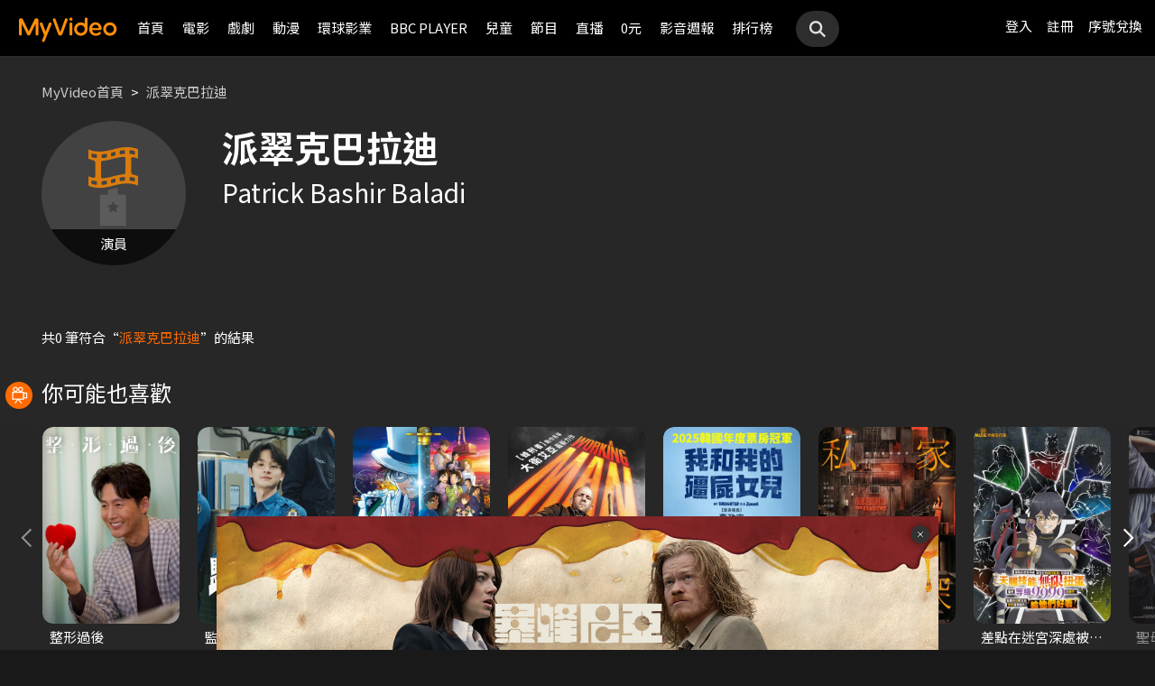

--- FILE ---
content_type: text/html;charset=UTF-8
request_url: https://myvideo.net.tw/person/%EF%BF%BD%EF%BF%BD%EF%BF%BD%EF%BF%BD%EF%BF%BD%EF%BF%BD%EF%BF%BD%EF%BF%BD%EF%BF%BD%EF%BF%BD%EF%BF%BD%EF%BF%BD%EF%BF%BD%EF%BF%BD%EF%BF%BD%EF%BF%BD%EF%BF%BD%EF%BF%BD_S0015465/
body_size: 7297
content:
     


 


<!DOCTYPE html PUBLIC "-//W3C//DTD HTML 4.01 Transitional//EN" "http://www.w3.org/TR/html4/loose.dtd">
<html lang="zh-Hant-TW">
  <head version="svn_trunk_88916" >
  	
    
  	
  	
    <link rel="shortcut icon" sizes="16x16" href="/static/images/favicon.ico" />
    <link rel="shortcut icon" sizes="128x128" href="/static/images/favicon-256x256.ico" />
    <link rel="apple-touch-icon" href="/static/images/favicon-256x256.ico" />
    <meta name="viewport" content="width=device-width, initial-scale=1.0, minimum-scale=1.0" />
    
    <title>派翠克巴拉迪作品推薦線上看 - MyVideo｜陪你每一刻</title>
    
    
    <link rel="stylesheet" href="/static/css/RWD/reset.css?PatchDate=20260115" />
    <link rel="stylesheet" href="/static/css/RWD/style_preset.css?PatchDate=20260115" />
    <link rel="stylesheet" href="/static/css/RWD/style_frame.css?PatchDate=20260115" />
    <link rel="stylesheet" href="/static/css/RWD/style_footer.css?PatchDate=20260115" />
    <link rel="stylesheet" href="/static/css/RWD/style_frameMember.css?PatchDate=20260115" />
    <link rel="stylesheet" href="/static/css/RWD/style_main.css?PatchDate=20260115" />
    <link rel="stylesheet" href="/static/css/RWD/style_light_header.css?PatchDate=20260115" />
    <link rel="stylesheet" href="/static/css/RWD/style_header_dropdown_menu.css?PatchDate=20260115" />
	
	<link rel="stylesheet" href="/static/Swiper/swiper-bundle.min.css" />

    
    <style type="text/css">
      @media screen and (min-width: 1024px) {
          header.colorGR {
              background: linear-gradient(to bottom, rgba(0, 0, 0, 1) 0%, rgba(0, 0, 0, 0) 100%);
          }
          
          main{
      	    padding-top: 62px;
      	}
      	
      }
    </style>
    
    <script src="/static/js/jquery-3.6.0.min.js"></script>
    <script
      type="text/javascript"
      src="/static/reactJS/customizeSupportJS/myVideoCommonJS.min.js?PatchDate=20260115"
    ></script>
    <script type="text/javascript">
      var PSCPath = "";
      var Context = {
    	 
    	blackCardType  : '0',	
    	
    	blackData : {
    		
    		isLuxuryService : 'N',
    		
    		luxuryServiceIds: ''
    	},
      	remindInfo : {
      		isShow		: true,
      		homeBtnText : "訂閱豪華",
      		clickUrl	: "https://www.myvideo.net.tw/buyVideoCart/servletPromoRedirect.do?promotionId=PTA_2202181149563298&promotionType=1"
      	},
      	isLogin : "" !== "",
      	remindType : "" === "" ? "未登入"
      							: "N" === "Y"
      								? "超值月租"
      								: "N" === 'Y'
      									? "豪華月租訂閱豪華" : "未申裝"
      };

      $.ajaxSetup({
      	cache: false
      });
    </script>
	
	    
<meta charset="UTF-8">
<meta name="viewport"
	content="width=device-width, initial-scale=1.0, minimum-scale=1.0">


<link rel="stylesheet" href="/static/css/RWD/videoList.css?PatchDate=20260115">
<link rel="stylesheet" href="/static/css/RWD/videoBox.css?PatchDate=20260115">
<link rel="stylesheet" href="/static/css/RWD/tabPanel.css?PatchDate=20260115">
<link rel="stylesheet" href="/static/css/RWD/style_index.css?PatchDate=20260115">
<link rel="stylesheet" href="/static/css/RWD/style_filter.css?PatchDate=20260115">
<link rel="stylesheet" href="/static/css/RWD/style_listing.css?PatchDate=20260115">
<link rel="stylesheet" href="/static/css/RWD/director.css?PatchDate=20260115">

<script src="/static/js/RWD/TopRankSlide.js" charset="utf-8"></script>




	   <meta name="robots" content="noindex">


<meta name="description" content="MyVideo 特別精選 派翠克巴拉迪 精采作品，推薦你線上看。"/>
<link rel="canonical" href="https://www.myvideo.net.tw/person/%E6%B4%BE%E7%BF%A0%E5%85%8B%E5%B7%B4%E6%8B%89%E8%BF%AA_S0015465/" />
<link rel="amphtml" href="https://www.myvideo.net.tw/person/amp/%E6%B4%BE%E7%BF%A0%E5%85%8B%E5%B7%B4%E6%8B%89%E8%BF%AA_S0015465/">

<meta property="og:title" content="派翠克巴拉迪作品推薦線上看 &ndash; MyVideo | 陪你每一刻" />
<meta property="og:description" content="MyVideo 特別精選 派翠克巴拉迪 精采作品，推薦你線上看。" />
<meta property="og:url" content="https://www.myvideo.net.tw/person/%E6%B4%BE%E7%BF%A0%E5%85%8B%E5%B7%B4%E6%8B%89%E8%BF%AA_S0015465/" />
<meta property="og:image" content="https://www.myvideo.net.tw/static/images/RWD/actorImg_default3.jpg" />
<meta property="og:type" content="website" /> 
<meta property="fb:app_id" content="471215119589042" />





	<script type="application/ld+json">
		{"mainEntity":[{"image":"https://www.myvideo.net.tw/static/images/RWD/actorImg_default3.jpg","@type":"Person","name":"派翠克巴拉迪","alternateName":"Patrick Bashir Baladi","url":"https://www.myvideo.net.tw/person/派翠克巴拉迪_S0015465/"},{"@type":"ItemList","ItemListElement":[{"@type":"ListItem","name":"整形過後","@id":"https://www.myvideo.net.tw/details/3/32273","position":1,"url":"https://www.myvideo.net.tw/details/3/32273"},{"@type":"ListItem","name":"監所男子囚生記","@id":"https://www.myvideo.net.tw/details/3/32079","position":2,"url":"https://www.myvideo.net.tw/details/3/32079"},{"@type":"ListItem","name":"名偵探柯南 100萬美元的五稜星","@id":"https://www.myvideo.net.tw/details/0/406014","position":3,"url":"https://www.myvideo.net.tw/details/0/406014"},{"@type":"ListItem","name":"重裝制裁","@id":"https://www.myvideo.net.tw/details/0/429920","position":4,"url":"https://www.myvideo.net.tw/details/0/429920"},{"@type":"ListItem","name":"我和我的殭屍女兒","@id":"https://www.myvideo.net.tw/details/0/428688","position":5,"url":"https://www.myvideo.net.tw/details/0/428688"},{"@type":"ListItem","name":"私家偵探","@id":"https://www.myvideo.net.tw/details/0/427004","position":6,"url":"https://www.myvideo.net.tw/details/0/427004"},{"@type":"ListItem","name":"差點在迷宮深處被信任的夥伴殺掉，但靠著天賜技能「無限扭蛋」獲得等級9999的夥伴，我要向前隊友和世界展開復仇&「給他們好看！」","@id":"https://www.myvideo.net.tw/details/3/31648","position":7,"url":"https://www.myvideo.net.tw/details/3/31648"},{"@type":"ListItem","name":"聖母殺手","@id":"https://www.myvideo.net.tw/details/0/428676","position":8,"url":"https://www.myvideo.net.tw/details/0/428676"},{"@type":"ListItem","name":"異能5：死了一個超人以後","@id":"https://www.myvideo.net.tw/details/0/428950","position":9,"url":"https://www.myvideo.net.tw/details/0/428950"},{"@type":"ListItem","name":"猛毒","@id":"https://www.myvideo.net.tw/details/0/204279","position":10,"url":"https://www.myvideo.net.tw/details/0/204279"},{"@type":"ListItem","name":"上山吧！台灣隊","@id":"https://www.myvideo.net.tw/details/3/32162","position":11,"url":"https://www.myvideo.net.tw/details/3/32162"},{"@type":"ListItem","name":"大生意人","@id":"https://www.myvideo.net.tw/details/3/32240","position":12,"url":"https://www.myvideo.net.tw/details/3/32240"},{"@type":"ListItem","name":"我的殺手爸爸","@id":"https://www.myvideo.net.tw/details/0/428683","position":13,"url":"https://www.myvideo.net.tw/details/0/428683"},{"@type":"ListItem","name":"老舅","@id":"https://www.myvideo.net.tw/details/3/32324","position":14,"url":"https://www.myvideo.net.tw/details/3/32324"},{"@type":"ListItem","name":"泛而不精的我被逐出了勇者隊伍","@id":"https://www.myvideo.net.tw/details/3/32390","position":15,"url":"https://www.myvideo.net.tw/details/3/32390"},{"@type":"ListItem","name":"何百芮的地獄戀曲","@id":"https://www.myvideo.net.tw/details/3/32307","position":16,"url":"https://www.myvideo.net.tw/details/3/32307"},{"@type":"ListItem","name":"掌命","@id":"https://www.myvideo.net.tw/details/3/32321","position":17,"url":"https://www.myvideo.net.tw/details/3/32321"},{"@type":"ListItem","name":"何百芮的地獄毒白","@id":"https://www.myvideo.net.tw/details/3/32311","position":18,"url":"https://www.myvideo.net.tw/details/3/32311"},{"@type":"ListItem","name":"咒願","@id":"https://www.myvideo.net.tw/details/0/427008","position":19,"url":"https://www.myvideo.net.tw/details/0/427008"},{"@type":"ListItem","name":"身為暗殺者的我明顯比勇者還強","@id":"https://www.myvideo.net.tw/details/3/31654","position":20,"url":"https://www.myvideo.net.tw/details/3/31654"}],"name":"推薦影片"}],"@type":"CollectionPage","name":"派翠克巴拉迪 作品推薦 線上看 - MyVideo","description":"MyVideo 特別精選 派翠克巴拉迪 精采作品，推薦你線上看。","@id":"https://www.myvideo.net.tw/person/派翠克巴拉迪_S0015465/","@context":"https://schema.org","url":"https://www.myvideo.net.tw/person/派翠克巴拉迪_S0015465/"}
	</script>



	<script type="application/ld+json">
		{"@type":"BreadcrumbList","ItemListElement":[{"item":{"name":"首頁","@id":"https://www.myvideo.net.tw/"},"@type":"ListItem","position":1},{"item":{"name":"派翠克巴拉迪 作品推薦 線上看 - MyVideo","@id":"https://www.myvideo.net.tw/person/%E6%B4%BE%E7%BF%A0%E5%85%8B%E5%B7%B4%E6%8B%89%E8%BF%AA_S0015465/"},"@type":"ListItem","position":2}],"@context":"https://schema.org"}
	</script>





<script type="text/javascript">
var context = {
	videoObj : {
		returnVideoCount: '0',
		totalVideoCount	: '0',
		oneTimesLoad	: '20',
		nowCountInt		: 0,
		totalCountInt	: 0,
		personId		: 'S0015465',
		domain			: ''
	}		
}

</script>
<script src="/static/js/RWD/person.js" charset="utf-8"></script>

	
  </head>
  <body>
  	



<!-- 為必免重複載入 -->


<!-- Criteo Loader File -->
<script type="text/javascript" src="//dynamic.criteo.com/js/ld/ld.js?a=111489" async="true"></script>
<!-- END Criteo Loader File -->


<!-- Criteo Visit Tag -->
<script type="text/javascript">
  window.criteo_q = window.criteo_q || [];
  var deviceType = /iPad/.test(navigator.userAgent) ? "t"
          : /Mobile|iP(hone|od)|Android|BlackBerry|IEMobile|Silk/
                  .test(navigator.userAgent) ? "m" : "d";
  window.criteo_q.push({
    event: "setAccount",
    account: 111489
  }, {
    event: "setEmail",
    email: "",
  }, {
    event: "setSiteType",
    type: deviceType
  }, {
    event: "viewPage"
  });
</script>
<!-- END Criteo Visit Tag -->



  
  
    
<!-- Google Tag Manager -->
<script>(function(w,d,s,l,i){w[l]=w[l]||[];w[l].push({'gtm.start':
new Date().getTime(),event:'gtm.js'});var f=d.getElementsByTagName(s)[0],
j=d.createElement(s),dl=l!='dataLayer'?'&l='+l:'';j.async=true;j.src=
'https://www.googletagmanager.com/gtm.js?id='+i+dl;f.parentNode.insertBefore(j,f);
})(window,document,'script','dataLayer','GTM-MF93N5D');</script>
<!-- End Google Tag Manager -->
<!-- Google Tag Manager (noscript) -->
<noscript><iframe src="https://www.googletagmanager.com/ns.html?id=GTM-MF93N5D"
height="0" width="0" style="display:none;visibility:hidden"></iframe></noscript>
<!-- End Google Tag Manager (noscript) -->
<script>
//push uid to dataLayer for user reconization.
  if(""){
    dataLayer.push({
      'event':'userId',
      'UID':''
    })
  }
if(!window.analyticsEventSender){
  let analyticsEventSender = {
    send_Event: function (...strs) {
    },
    send_page_view: function (str) {
    },
    pushToDataLayer: function(data){
			dataLayer.push(data)
    }
  };
  window.analyticsEventSender = analyticsEventSender;
}
</script>

  

<script type="text/javascript">
	function writeGA(str) {
		window.analyticsEventSender.send_page_view(str);
	}
	function writeGA_Event(str) {
		window.analyticsEventSender.send_Event('play', 'free', str);
	}
	function writeGA_Event_paid(str) {
		window.analyticsEventSender.send_Event('play', 'paid', str);
	}
	function writeGA_Event_browser(str) {
		window.analyticsEventSender.send_Event('play', 'browser', str);
	}
	// New ga event for log recommend
	function writeGA_Click_Recommend_Event(str) {
		window.analyticsEventSender.send_Event('click', 'recommend', str);
	}
	// New ga event for player
	function writeGA_Player(str1, str2, str3) {
		window.analyticsEventSender.send_Event(str1, str2, str3);
	}

	// New ga event for addQ , banner, 版位GA
	function writeGA_Event_click(str1, str2, str3) {
		window.analyticsEventSender.send_Event(str1, str2, str3);
	}

	// New ga event for go myfoneshopping
	function writeGA_shopping(str) {
		window.analyticsEventSender.send_Event('外部連結', '導購', str);
	}
	function pushToDataLayer(data) {
		window.analyticsEventSender.pushToDataLayer(data);
	}
</script>
<script type="text/javascript" defer="defer">
  var _mTrack = _mTrack || [];
  _mTrack.push([ 'trackPage' ]);

  (function() {
    var mClientId = '558dza12683';
    var mProto = ('https:' == document.location.protocol ? 'https://'
        : 'http://');
    var mHost = 'tracker.marinsm.com';
    var mt = document.createElement('script');
    mt.type = 'text/javascript';
    mt.async = true;
    mt.src = mProto + mHost + '/tracker/async/' + mClientId + '.js';
    var fscr = document.getElementsByTagName('script')[0];
    fscr.parentNode.insertBefore(mt, fscr);
  })();
</script>
<noscript>
  <img src='https://tracker.marinsm.com/tp?act=1&cid=558dza12683&script=no'>
</noscript>

<script>
!function(e,t,n,a,c,o,s){e.fbq||(c=e.fbq=function(){c.callMethod?c.callMethod.apply(c,arguments):c.queue.push(arguments)},e._fbq||(e._fbq=c),c.push=c,c.loaded=!0,c.version="2.0",c.queue=[],o=t.createElement(n),o.async=!0,o.src=a,s=t.getElementsByTagName(n)[0],s.parentNode.insertBefore(o,s))}(window,document,"script","https://connect.facebook.net/en_US/fbevents.js"),fbq("init","792098837661675"),fbq("track","PageView");
</script>
<noscript><img height="1" width="1" style="display:none" src="https://www.facebook.com/tr?id=792098837661675&ev=PageView&noscript=1"/></noscript>


    <input type="hidden" value="PC" id="deviceType" />
    <input type="hidden" value="20260115" id="patchDate" />
    <input type="hidden" value="https://mgw3.myvideo.net.tw/myVideo.api/" id="TWM_MyVideoAPI" />
    <input type="hidden" value="https://mgw2.myvideo.net.tw/myVideo.api/" id="TWM_MyVideoAPI_shunt" />
    

    <div class="wrap">
    
    <!-- APP 隱藏Header UI -->
   	  	
	      <div id="reactRenderTargetHeader">
	         
	        













<header class="colorBK">
	<div class="headerBox">
		<div class="hdGroup">
			<img id="ham" class="padMobi" src="/static/images/RWD/icon_header_ham.png" />
			<a href="/index.do">
				<img id="logo" src="/static/images/RWD/brand_logo.png" />
			</a>
			<div class="linkArea">
				<a class="searchBox" href="#">
					<img class="search" src="/static/images/RWD/icon_header_search.png" />
				</a>
				<ul class="linkService">

					<li><a href="/login.do" title="登入MyVideo立即觀賞">登入</a></li>
					<li><a href="/goSignUpPage.do" title="免費加入MyVideo">註冊</a></li>

					<li><a href="/SN-exchange" title="序號兌換">序號兌換</a></li>
				</ul>
			</div>
		</div>
		<div class="depart">
			<ul itemscope itemtype="http://www.schema.org/SiteNavigationElement">
	
						<li class="topMenuScroll_UX_RECOMMEND_HOME" id="UX_RECOMMEND_HOME" itemprop="name">
							<a href="/index.do" itemprop="url" title="首頁">首頁</a>
						</li>
	
						<li class="topMenuScroll_UXM_MOVIE" id="UXM_MOVIE" itemprop="name">
							<a href="/movie/" itemprop="url" title="電影">電影</a>
						</li>
	
						<li class="topMenuScroll_UXM_DRAMA" id="UXM_DRAMA" itemprop="name">
							<a href="/drama/" itemprop="url" title="戲劇">戲劇</a>
						</li>
	
						<li class="topMenuScroll_UXM_CARTOON" id="UXM_CARTOON" itemprop="name">
							<a href="/cartoon/" itemprop="url" title="動漫">動漫</a>
						</li>
	
						<li class="topMenuScroll_UXM_STUDIO_UNIVERSAL" id="UXM_STUDIO_UNIVERSAL" itemprop="name">
							<a href="/Studio_Universal/" itemprop="url" title="環球影業">環球影業</a>
						</li>
	
						<li class="topMenuScroll_UXM_BBCPLAYER" id="UXM_BBCPLAYER" itemprop="name">
							<a href="/BBCPlayer/" itemprop="url" title="BBC PLAYER">BBC PLAYER</a>
						</li>
	
						<li class="topMenuScroll_UXM_CHILD" id="UXM_CHILD" itemprop="name">
							<a href="/child/" itemprop="url" title="兒童">兒童</a>
						</li>
	
						<li class="topMenuScroll_UXM_MUSIC" id="UXM_MUSIC" itemprop="name">
							<a href="/music/" itemprop="url" title="節目">節目</a>
						</li>
	
						<li class="topMenuScroll_UX_LIVE_CHANNEL_TABLET" id="UX_LIVE_CHANNEL_TABLET" itemprop="name">
							<a href="/LiveChannel/" itemprop="url" title="直播">直播</a>
						</li>
	
						<li class="topMenuScroll_UXM_FREE_MENU" id="UXM_FREE_MENU" itemprop="name">
							<a href="/free_menu/" itemprop="url" title="0元">0元</a>
						</li>
	
				<li><a href="https://blog.myvideo.net.tw/" title="影音週報">影音週報</a></li>
				
					<li><a href="/rank/" title="排行榜">排行榜</a></li>
	
			</ul>
			<a class="searchBox" href="#">
				<img class="search" src="/static/images/RWD/icon_header_search.png" />
			</a>
		</div>
	</div>
</header> 
	      </div>
     	<script src="/static/react-js/header.bundle.js?PatchDate=20260115"></script>
      
      
      
	<div class="wrap">
		<main>
			
				
					<div class="monthlyMain">
						<div class="breadcrumbModule block">
							
								<a href="/">MyVideo首頁</a>
								 > 
							
								<a href="/person/%E6%B4%BE%E7%BF%A0%E5%85%8B%E5%B7%B4%E6%8B%89%E8%BF%AA_S0015465/">派翠克巴拉迪</a>
								
							
						</div>
						<section class="mainTopSection directorTop">
							<section class="topSection directorIntro">
								
									<figure class="">
										<img src="https://www.myvideo.net.tw/static/images/RWD/actorImg_default3.jpg" alt="派翠克巴拉迪">
										
											
											
												<div class="characterName">演員</div>
											
											
										
									</figure>
								
								<div>
									<h1>派翠克巴拉迪</h1>
									
										<h2>Patrick Bashir Baladi</h2>
									
									<ul class="directorData">
										
										
									</ul>
									
									
								</div>
							</section>
						</section>
						
							
							
								<div class="noResult">
								共0
								筆符合“<span>派翠克巴拉迪</span>”的結果
								</div>
							
						
						<article class="vidioListWrap">
							<section
								class="videoBlock posterBlock noBack noMask directorWorks">
								<ul id="videoTable">
									
								</ul>
							</section>
							
						</article>
					</div>
				
				
			
			
				<article>
					<section class="videoList posterBlock noBack">
						<div class="header" id="header1">
							<h2>
								<img class="icon"
									src="/static/images/RWD/icon_camera.png">你可能也喜歡
							</h2>
						</div>
						<div class="navBtnBox">
							<div class="navBtn leftBtn last" onclick="back(this,1)">
								<img src="/static/images/RWD/icon_arrow_left.png">
							</div>
							<div class="navBtn rightBtn" onclick="next(this,1)">
								<img src="/static/images/RWD/icon_arrow_right.png">
							</div>
						</div>
						<div class="sliderOneLine" id="myDiv1">
							<ul style="width: max-content;" >
								
									<li><a
										href="/details/3/32273"
										title="整形過後">
											<div class="imgBox">
												<img class="poster"
													src="https://img.myvideo.net.tw/images/PIS010/0000/0002/202512010929179847_420x600.jpg">
												
										        
										        	
										        	
										        
											</div>
											<h3>整形過後</h3>
									</a></li>
								
									<li><a
										href="/details/3/32079"
										title="監所男子囚生記">
											<div class="imgBox">
												<img class="poster"
													src="https://img.myvideo.net.tw/images/IQI010/0000/0025/202511101832155243_420x600.jpg">
												
										        
										        	
										        	
										        
											</div>
											<h3>監所男子囚生記</h3>
									</a></li>
								
									<li><a
										href="/details/0/406014"
										title="名偵探柯南 100萬美元的五稜星">
											<div class="imgBox">
												<img class="poster"
													src="https://img.myvideo.net.tw/images/PRO010/0000/1557/202511180905340543_420x600.jpg">
												
										        
										        	
										        	
										        
											</div>
											<h3>名偵探柯南 100萬美元的五稜星</h3>
									</a></li>
								
									<li><a
										href="/details/0/429920"
										title="重裝制裁">
											<div class="imgBox">
												<img class="poster"
													src="https://img.myvideo.net.tw/images/MOV010/0000/3198/202512171725248926_420x600.jpg">
												
										        
										        	
										        	
										        
											</div>
											<h3>重裝制裁</h3>
									</a></li>
								
									<li><a
										href="/details/0/428688"
										title="我和我的殭屍女兒">
											<div class="imgBox">
												<img class="poster"
													src="https://img.myvideo.net.tw/images/MOV010/0000/3182/202511201437355786_420x600.jpg">
												
										        
										        	
										        	
										        
											</div>
											<h3>我和我的殭屍女兒</h3>
									</a></li>
								
									<li><a
										href="/details/0/427004"
										title="私家偵探">
											<div class="imgBox">
												<img class="poster"
													src="https://img.myvideo.net.tw/images/AVJ010/0000/2557/202510201543562910_420x600.jpg">
												
										        
										        	
										        	
										        
											</div>
											<h3>私家偵探</h3>
									</a></li>
								
									<li><a
										href="/details/3/31648"
										title="差點在迷宮深處被信任的夥伴殺掉，但靠著天賜技能「無限扭蛋」獲得等級9999的夥伴，我要向前隊友和世界展開復仇&「給他們好看！」">
											<div class="imgBox">
												<img class="poster"
													src="https://img.myvideo.net.tw/images/MUS030/0002/4096/202509191213516572_420x600.jpg">
												
										        
										        	
										        	
										        
											</div>
											<h3>差點在迷宮深處被信任的夥伴殺掉，但靠著天賜技能「無限扭蛋」獲得等級9999的夥伴，我要向前隊友和世界展開復仇&「給他們好看！」</h3>
									</a></li>
								
									<li><a
										href="/details/0/428676"
										title="聖母殺手">
											<div class="imgBox">
												<img class="poster"
													src="https://img.myvideo.net.tw/images/EAG010/0000/0640/202511241122341849_420x600.jpg">
												
										        
										        	
										        	
										        
											</div>
											<h3>聖母殺手</h3>
									</a></li>
								
									<li><a
										href="/details/0/428950"
										title="異能5：死了一個超人以後">
											<div class="imgBox">
												<img class="poster"
													src="https://img.myvideo.net.tw/images/MOV010/0000/3176/202511191717039230_420x600.jpg">
												
										        
										        	
										        	
										        
											</div>
											<h3>異能5：死了一個超人以後</h3>
									</a></li>
								
									<li><a
										href="/details/0/204279"
										title="猛毒">
											<div class="imgBox">
												<img class="poster"
													src="https://img.myvideo.net.tw/images/CPT010/0000/0142/201811131633347802_420x600.jpg">
												
													<div class="tagTopArea">
														<div class="tag gray"
															style="
														 background-color:#A8DC7D;
														 color:#000000;">
															單次付費</div>
													</div>
												
										        
										        	
										        	
										        
											</div>
											<h3>猛毒</h3>
									</a></li>
								
									<li><a
										href="/details/3/32162"
										title="上山吧！台灣隊">
											<div class="imgBox">
												<img class="poster"
													src="https://img.myvideo.net.tw/images/SAN030/0000/2959/202601091055068042_420x600.jpg">
												
													<div class="tagTopArea">
														<div class="tag gray"
															style="
														 background-color:#FF6B00;
														 color:#FFFFFF;">
															跟播</div>
													</div>
												
										        
										        	
														<div class="tagBottomArea">
															<div class="tag green"
																style="
															 background-color:#FFDD00;
															 color:#000000;">
																更新至8集</div>
														</div>
										        	
										        	
										        
											</div>
											<h3>上山吧！台灣隊</h3>
									</a></li>
								
									<li><a
										href="/details/3/32240"
										title="大生意人">
											<div class="imgBox">
												<img class="poster"
													src="https://img.myvideo.net.tw/images/ALL030/0001/6131/202511211645495142_420x600.jpg">
												
										        
										        	
										        	
										        
											</div>
											<h3>大生意人</h3>
									</a></li>
								
									<li><a
										href="/details/0/428683"
										title="我的殺手爸爸">
											<div class="imgBox">
												<img class="poster"
													src="https://img.myvideo.net.tw/images/MOV010/0000/3185/202511201450350098_420x600.jpg">
												
										        
										        	
										        	
										        
											</div>
											<h3>我的殺手爸爸</h3>
									</a></li>
								
									<li><a
										href="/details/3/32324"
										title="老舅">
											<div class="imgBox">
												<img class="poster"
													src="https://img.myvideo.net.tw/images/ALL030/0001/6289/202512181418469804_420x600.jpg">
												
										        
										        	
										        	
										        
											</div>
											<h3>老舅</h3>
									</a></li>
								
									<li><a
										href="/details/3/32390"
										title="泛而不精的我被逐出了勇者隊伍">
											<div class="imgBox">
												<img class="poster"
													src="https://img.myvideo.net.tw/images/TRO020/0000/1448/202512241521036740_420x600.jpg">
												
													<div class="tagTopArea">
														<div class="tag gray"
															style="
														 background-color:#FF6B00;
														 color:#FFFFFF;">
															跟播</div>
													</div>
												
										        
										        	
														<div class="tagBottomArea">
															<div class="tag green"
																style="
															 background-color:#FFDD00;
															 color:#000000;">
																更新至4集</div>
														</div>
										        	
										        	
										        
											</div>
											<h3>泛而不精的我被逐出了勇者隊伍</h3>
									</a></li>
								
									<li><a
										href="/details/3/32307"
										title="何百芮的地獄戀曲">
											<div class="imgBox">
												<img class="poster"
													src="https://img.myvideo.net.tw/images/EAC010/0000/0016/202512171748310541_420x600.jpg">
												
													<div class="tagTopArea">
														<div class="tag gray"
															style="
														 background-color:#FF6B00;
														 color:#FFFFFF;">
															跟播</div>
													</div>
												
										        
										        	
										        	
										        
											</div>
											<h3>何百芮的地獄戀曲</h3>
									</a></li>
								
									<li><a
										href="/details/3/32321"
										title="掌命">
											<div class="imgBox">
												<img class="poster"
													src="https://img.myvideo.net.tw/images/ALL030/0001/6257/202512151059210018_420x600.jpg">
												
										        
										        	
										        	
										        
											</div>
											<h3>掌命</h3>
									</a></li>
								
									<li><a
										href="/details/3/32311"
										title="何百芮的地獄毒白">
											<div class="imgBox">
												<img class="poster"
													src="https://img.myvideo.net.tw/images/EAC010/0000/0002/202512080933110364_420x600.jpg">
												
										        
										        	
										        	
										        
											</div>
											<h3>何百芮的地獄毒白</h3>
									</a></li>
								
									<li><a
										href="/details/0/427008"
										title="咒願">
											<div class="imgBox">
												<img class="poster"
													src="https://img.myvideo.net.tw/images/AVJ010/0000/2560/202510201556593226_420x600.jpg">
												
										        
										        	
										        	
										        
											</div>
											<h3>咒願</h3>
									</a></li>
								
									<li><a
										href="/details/3/31654"
										title="身為暗殺者的我明顯比勇者還強">
											<div class="imgBox">
												<img class="poster"
													src="https://img.myvideo.net.tw/images/MUS030/0002/4150/202509191650266714_420x600.jpg">
												
										        
										        	
										        	
										        
											</div>
											<h3>身為暗殺者的我明顯比勇者還強</h3>
									</a></li>
								
							</ul>
						</div>
					</section>
				</article>
			
		</main>
	</div>

      
     <!-- APP 隱藏Header UI -->
      
	      <div id="reactRenderTargetFooter">
	         
	        



<footer>
	<!--  
	<a href="/index.do" title="myVideo|陪你每一刻">
		<img className="logo padWide" src="/static/images/RWD/brand_logo_footer.png" />
	</a>
	-->
	<div class="footerLink">
		<div class="ftLinks">
			<ul class="ftLinksAbout">
				<h3>關於</h3>
				<div class="group">
					<li><a href="/privacy-policy" title="隱私權政策">隱私權政策</a></li>
					<li><a href="/terms" title="使用者條款">使用者條款</a></li>
					<li><a href="mailto:myVideoNews@taiwanmobile.com">合作洽談</a></li>
				</div>
			</ul>
			<ul class="ftLinksService">
				<h3>客戶服務</h3>
				<div class="group">
					<li><a href="/MyVideo/m/qAndA.do" title="常見問答">常見問答</a></li>
					<li><a href="/MyVideo/m/intro.do?type=smartTVIntro" title="電視觀看教學">電視觀看教學</a></li>
					<li><a href="/MyVideo/m/feedback.do" title="我要發問">我要發問</a></li>
				</div>
				<div class="group">
					<li><a href="/MyVideo/m/serviceAnnouncement.do" title="服務公告">服務公告</a></li>
					<li><a href="/MyVideo/m/intro.do" title="服務說明">服務說明</a></li>
					<li><a href="/intro" title="服務介紹">服務介紹</a></li>
<!-- 					<li><a href="/events" title="好康優惠">好康優惠</a></li> -->
				</div>
			</ul>
		</div>
	</div>
</footer> 
	      </div>
      	<script src="/static/react-js/footer.bundle.js?PatchDate=20260115"></script>
      
    </div>
  </body>
  <script src="/static/js/RWD/insertSAS.js?PatchDate=20260115"></script>
  <script src="/static/Swiper/swiper-bundle.min.js"></script>
  <script src="/static/FlexSlider/jquery.flexslider-min.js"></script>
    
  <script src="/static/js/RWD/main.js?PatchDate=20260115"></script>
  <script src="/static/js/RWD/float.js?PatchDate=20260115"></script>
  <script src="/static/js/RWD/popUp.js?PatchDate=20260115"></script>

  
  <script src="/static/js/RWD/aos_3.0.0_beta.6.js?PatchDate=20260115"></script>
  
  <script type="text/javascript">
    
    var isNewMember = 0;
    var loginFrom = "null";
  </script>
  
 
</html>
